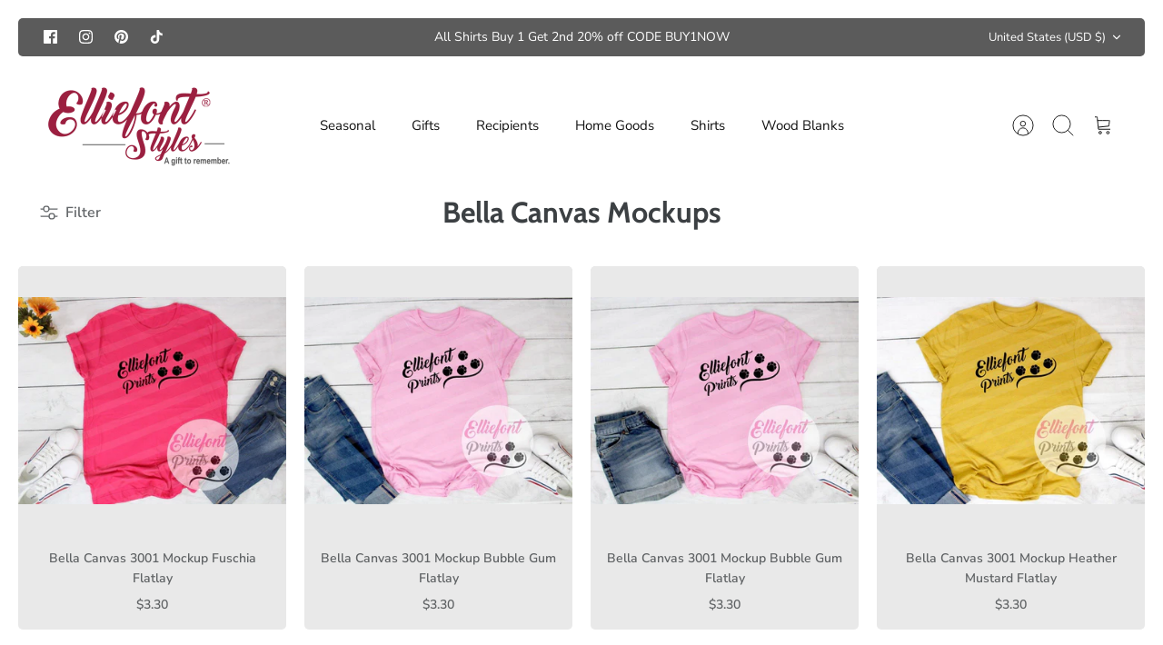

--- FILE ---
content_type: text/html; charset=utf-8
request_url: https://www.elliefontstyles.com/apps/reviews/collections?url=https:/www.elliefontstyles.com/collections/bella-canvas-mockups
body_size: -71
content:
 [ { "@context": "http://schema.org", "@type": "OfferCatalog", "mainEntityOfPage": { "@type": "WebPage", "@id": "https://www.elliefontstyles.com/collections/bella-canvas-mockups#webpage_sp_schemaplus" }, "description": "", "name": "Bella Canvas Mockups", "url": "https://www.elliefontstyles.com/collections/bella-canvas-mockups",   "image": "https://www.elliefontstyles.com/cdn/shop/collections/225a453395b3180f58a9b0f46e81f1f7.jpg?v=1611277217",   "numberOfItems": "58" }     , { "@context": "http://schema.org", "@type": "BreadcrumbList", "name": "Elliefont Styles  Breadcrumbs Schema by SchemaPlus", "itemListElement": [ { "@type": "ListItem", "position": 1, "item": { "@id": "https://www.elliefontstyles.com/collections", "name": "Collections" } }, { "@type": "ListItem", "position": 2, "item": { "@id": "https://www.elliefontstyles.com/collections/bella-canvas-mockups#breadcrumb_sp_schemaplus", "name": "Bella Canvas Mockups" } }   ] }   ]